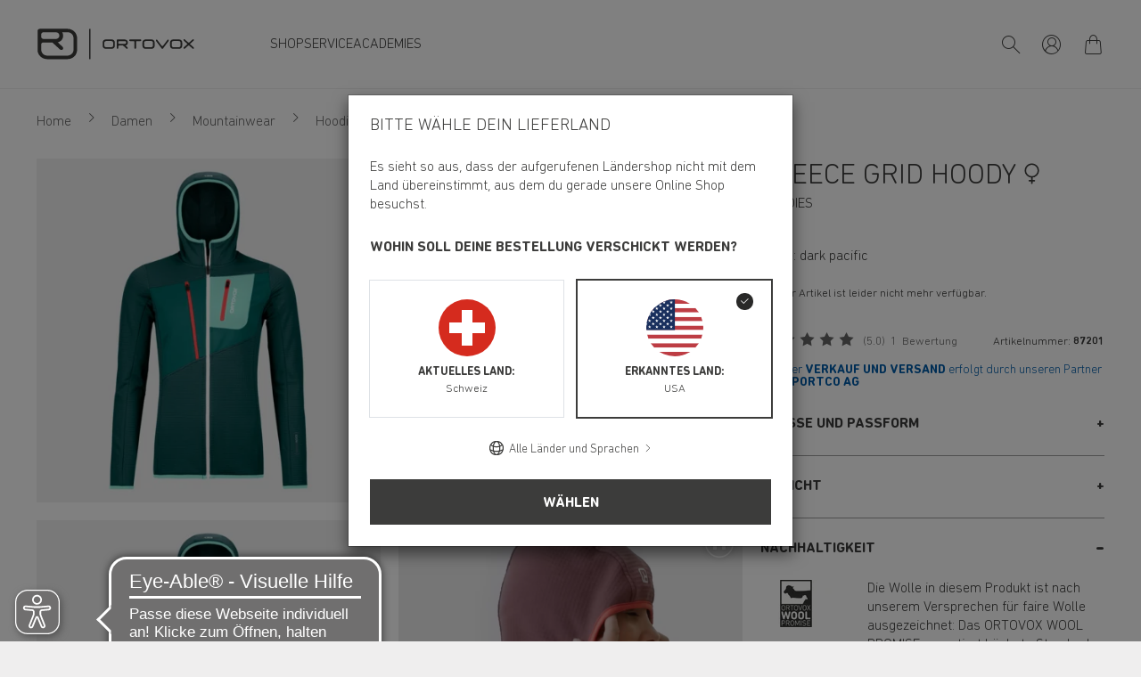

--- FILE ---
content_type: image/svg+xml
request_url: https://dxtb1rh8tbbvs.cloudfront.net/cache-buster-1759921285302/static/debug/img/ortovox/speech-bubble-dark.svg
body_size: 4
content:
<svg xmlns="http://www.w3.org/2000/svg" viewBox="0 0 26 26"><g data-name="Ebene 2"><g data-name="Ebene 1"><path fill="#fff" d="M19.5 1l-.15-.5-.15-.5H1.57l.61.5.61.5 21.98 18.02L19.5 1z"/><path fill="#3c3c3b" d="M20.54 1l-.15-.5-.14-.5H19.2l.15.5.15.5 5.27 18.02L2.79 1 2.18.5 1.57 0H0l.61.5.61.5 25.42 20.85L20.54 1z"/></g></g></svg>

--- FILE ---
content_type: application/javascript
request_url: https://www.ortovox.com/ORTOVOX/System/custom-functions.js?250411
body_size: 6646
content:
const loc = new URL(location.href).pathname.split("/")[1];
var lang = loc.split("-")[1];
var country = loc.split("-")[0];

// start deleting "M" & "W"

!function(n){"use strict";function d(n,t){var r=(65535&n)+(65535&t);return(n>>16)+(t>>16)+(r>>16)<<16|65535&r}function f(n,t,r,e,o,u){return d((u=d(d(t,n),d(e,u)))<<o|u>>>32-o,r)}function l(n,t,r,e,o,u,c){return f(t&r|~t&e,n,t,o,u,c)}function g(n,t,r,e,o,u,c){return f(t&e|r&~e,n,t,o,u,c)}function v(n,t,r,e,o,u,c){return f(t^r^e,n,t,o,u,c)}function m(n,t,r,e,o,u,c){return f(r^(t|~e),n,t,o,u,c)}function c(n,t){var r,e,o,u;n[t>>5]|=128<<t%32,n[14+(t+64>>>9<<4)]=t;for(var c=1732584193,f=-271733879,i=-1732584194,a=271733878,h=0;h<n.length;h+=16)c=l(r=c,e=f,o=i,u=a,n[h],7,-680876936),a=l(a,c,f,i,n[h+1],12,-389564586),i=l(i,a,c,f,n[h+2],17,606105819),f=l(f,i,a,c,n[h+3],22,-1044525330),c=l(c,f,i,a,n[h+4],7,-176418897),a=l(a,c,f,i,n[h+5],12,1200080426),i=l(i,a,c,f,n[h+6],17,-1473231341),f=l(f,i,a,c,n[h+7],22,-45705983),c=l(c,f,i,a,n[h+8],7,1770035416),a=l(a,c,f,i,n[h+9],12,-1958414417),i=l(i,a,c,f,n[h+10],17,-42063),f=l(f,i,a,c,n[h+11],22,-1990404162),c=l(c,f,i,a,n[h+12],7,1804603682),a=l(a,c,f,i,n[h+13],12,-40341101),i=l(i,a,c,f,n[h+14],17,-1502002290),c=g(c,f=l(f,i,a,c,n[h+15],22,1236535329),i,a,n[h+1],5,-165796510),a=g(a,c,f,i,n[h+6],9,-1069501632),i=g(i,a,c,f,n[h+11],14,643717713),f=g(f,i,a,c,n[h],20,-373897302),c=g(c,f,i,a,n[h+5],5,-701558691),a=g(a,c,f,i,n[h+10],9,38016083),i=g(i,a,c,f,n[h+15],14,-660478335),f=g(f,i,a,c,n[h+4],20,-405537848),c=g(c,f,i,a,n[h+9],5,568446438),a=g(a,c,f,i,n[h+14],9,-1019803690),i=g(i,a,c,f,n[h+3],14,-187363961),f=g(f,i,a,c,n[h+8],20,1163531501),c=g(c,f,i,a,n[h+13],5,-1444681467),a=g(a,c,f,i,n[h+2],9,-51403784),i=g(i,a,c,f,n[h+7],14,1735328473),c=v(c,f=g(f,i,a,c,n[h+12],20,-1926607734),i,a,n[h+5],4,-378558),a=v(a,c,f,i,n[h+8],11,-2022574463),i=v(i,a,c,f,n[h+11],16,1839030562),f=v(f,i,a,c,n[h+14],23,-35309556),c=v(c,f,i,a,n[h+1],4,-1530992060),a=v(a,c,f,i,n[h+4],11,1272893353),i=v(i,a,c,f,n[h+7],16,-155497632),f=v(f,i,a,c,n[h+10],23,-1094730640),c=v(c,f,i,a,n[h+13],4,681279174),a=v(a,c,f,i,n[h],11,-358537222),i=v(i,a,c,f,n[h+3],16,-722521979),f=v(f,i,a,c,n[h+6],23,76029189),c=v(c,f,i,a,n[h+9],4,-640364487),a=v(a,c,f,i,n[h+12],11,-421815835),i=v(i,a,c,f,n[h+15],16,530742520),c=m(c,f=v(f,i,a,c,n[h+2],23,-995338651),i,a,n[h],6,-198630844),a=m(a,c,f,i,n[h+7],10,1126891415),i=m(i,a,c,f,n[h+14],15,-1416354905),f=m(f,i,a,c,n[h+5],21,-57434055),c=m(c,f,i,a,n[h+12],6,1700485571),a=m(a,c,f,i,n[h+3],10,-1894986606),i=m(i,a,c,f,n[h+10],15,-1051523),f=m(f,i,a,c,n[h+1],21,-2054922799),c=m(c,f,i,a,n[h+8],6,1873313359),a=m(a,c,f,i,n[h+15],10,-30611744),i=m(i,a,c,f,n[h+6],15,-1560198380),f=m(f,i,a,c,n[h+13],21,1309151649),c=m(c,f,i,a,n[h+4],6,-145523070),a=m(a,c,f,i,n[h+11],10,-1120210379),i=m(i,a,c,f,n[h+2],15,718787259),f=m(f,i,a,c,n[h+9],21,-343485551),c=d(c,r),f=d(f,e),i=d(i,o),a=d(a,u);return[c,f,i,a]}function i(n){for(var t="",r=32*n.length,e=0;e<r;e+=8)t+=String.fromCharCode(n[e>>5]>>>e%32&255);return t}function a(n){var t=[];for(t[(n.length>>2)-1]=void 0,e=0;e<t.length;e+=1)t[e]=0;for(var r=8*n.length,e=0;e<r;e+=8)t[e>>5]|=(255&n.charCodeAt(e/8))<<e%32;return t}function e(n){for(var t,r="0123456789abcdef",e="",o=0;o<n.length;o+=1)t=n.charCodeAt(o),e+=r.charAt(t>>>4&15)+r.charAt(15&t);return e}function r(n){return unescape(encodeURIComponent(n))}function o(n){return i(c(a(n=r(n)),8*n.length))}function u(n,t){return function(n,t){var r,e=a(n),o=[],u=[];for(o[15]=u[15]=void 0,16<e.length&&(e=c(e,8*n.length)),r=0;r<16;r+=1)o[r]=909522486^e[r],u[r]=1549556828^e[r];return t=c(o.concat(a(t)),512+8*t.length),i(c(u.concat(t),640))}(r(n),r(t))}function t(n,t,r){return t?r?u(t,n):e(u(t,n)):r?o(n):e(o(n))}"function"==typeof define&&define.amd?define(function(){return t}):"object"==typeof module&&module.exports?module.exports=t:n.md5=t}(this);

function updateArticleNames() {
    var reg1 = / M$/;
    var reg2 = / W$/;
    var repl1 = "";
    var repl2 = "";
    
    if (window.location.href.match("/far-and-light") != null ) {
        repl1 = " - Men";
        repl2 = " - Women";
    }

    x = document.getElementsByClassName("product-grid-item__product-title");
    for(var i = 0; i < x.length; i++){
        var t = x[i].innerText;
        var t1 = t.replace(reg1, repl1);
        var t2 = t1.replace(reg2, repl2);
        x[i].innerText = t2;
    }
    x = document.getElementsByClassName("pds__title");
    for(var k = 0; k < x.length; k++){
        var u = x[k].innerText;
        var u1 = u.replace(reg1, repl1);
        var u2 = u1.replace(reg2, repl2);
        x[k].innerText = u2;
    }
}

/*
if (jQuery !== undefined) {
    if(lang !== undefined) {
        var gridContent = md5($('.product-grid__content').html());
        updateArticleNames();
        setInterval(() => {
          var gridContent2 = md5($('.product-grid__content').html());
          //console.log(gridContent2);
          if (gridContent != gridContent2) {
            //console.log('Content changed!!');
            updateArticleNames();
            gridContent = md5($('.product-grid__content').html());
          }
        }, 100);
    }
      
}
*/
// end deleting "M" & "W"
$(".pds__product-slider .pimcore_editable_video_error").parent().parent().parent().remove();

// 2nd life tour style hack
if(location.pathname.match(/.*2nd-life\/tour/) != null) {
    $('.table-event-module table').css('background-color','#B5CEB4');
    $('.table-event-module table thead').css({
        'background-color':'transparent',
        'color':'#3C3C3B'
    });
    $('.table-event-module table thead th').css({
        'border':'none',
        'border-bottom':'1px solid #6E8B6D',
        'font-family': 'DINNextRoundedLTPro-Bold, Segoe UI, Geneva, sans-serif',
        'font-size': '20px',
        'padding-top': '1rem'
    });
    $('.table-event-module .table td').css({
        'border-top':'1px solid #8EAC8D',
    });
}


if(new Date() < new Date("2023-09-01")) {
    if(country == 'ca' || country == 'us' ) {
        $("#main-nav > li:nth-child(4)").after('<li class="nav-item nav-item--decoration"><a href="/' + country + '-' + lang + '/unisex/sale" class="js-header__navItem header__navItem text-uppercase has-submenu js-header__has-submenu"><span class="header__navItem-text" style="color:#e00">SALE<i class="d-flex d-desktop-header-none icon icon-ortovox_arrow-right"></i></span></a><div class="header__menu-hyphen"></div></li>');
    }    
} else if (country != 'int') {
    var sLinkTitle = 'DEALS';
    var sLink = 'deals';
    if(country == 'ca' || country == 'us' ) {
        sLink = 'sale'
        sLinkTitle = 'SALE'
    }    
    $("#main-nav > li:nth-child(4)").after('<li class="nav-item nav-item--decoration"><a href="/' + country + '-' + lang + '/unisex/' + sLink + '" class="js-header__navItem header__navItem text-uppercase has-submenu js-header__has-submenu"><span class="header__navItem-text" style="color:#e00">' + sLinkTitle + '<i class="d-flex d-desktop-header-none icon icon-ortovox_arrow-right"></i></span></a><div class="header__menu-hyphen"></div></li>');
}

if(country == 'ca' || country == 'us' ) {
    $(".js-submit-form").on('submit', function() {
        var chkEmail = $.trim($("#guest_customerEmail_first").val());
        if(md5(chkEmail) == '9b600d0dba9dc3f6d1e82249b07baaa2' || md5(chkEmail) == 'd364b4a60d2682d8916752396be2b2a0') {
            return false;
        }
    });
}

if(country == 'ch') {
    $("a[href$='31 924 15 15']").hide();
}

/*
const CookieLink = [];
CookieLink['de'] = 'Cookie Einstellungen';
CookieLink['en'] = 'Cookie Settings';
CookieLink['fr'] = 'Paramètres des cookies';
CookieLink['it'] = 'Impostazioni cookie';
$("footer ul.list-inline.list-inline.d-flex.flex-column.d-md-block.text-grey li:nth-child(3)").after('<li class="list-inline-item small list-unstyled position-relative mr-0 mr-lg-4 footer-list"><a href="javascript:CookieConsent.renew();">' + CookieLink[lang] + '</a><i class="icon icon-circle footer-inline-list d-flex align-items-center"></i></li>');
*/

const rgba2hex = (rgba) => `#${rgba.match(/^rgba?\((\d+),\s*(\d+),\s*(\d+)(?:,\s*(\d+\.{0,1}\d*))?\)$/).slice(1).map((n, i) => (i === 3 ? Math.round(parseFloat(n) * 255) : parseFloat(n)).toString(16).padStart(2, '0').replace('NaN', '')).join('')}`;

// check stat tracking and matomo integration
const cookieCat = [];
var checkboxes = $('.coi__checkbox');
for(var i = 0; i < checkboxes.length; i++){
    cookieCat[$(checkboxes[i]).attr('name')] = rgba2hex($(".checkbox-toggle", $(checkboxes[i]).parent()).css('background-color')) == '#aaaaaa' ? false : true;
}

const mCookies = [
    { name: "_pk_id", valid: "13 months"},
    { name: "_pk_ref", valid: "6 months"},
    { name: "_pk_ses, _pk_cvar, _pk_hsr", valid: "30 minutes"},
    { name: "mtm_consent, mtm_cookie_consent, matomo_ignore", valid: "30 years"},
    { name: "matomo_sessid", valid: "14 days"}
];

$('.coi-consent-banner__cookie-details hr').hide();
mCookies.forEach(function(val) {
    //console.log(val.name);
    var m = $('#coi-consent-banner__description-container-cookie_cat_statistic .coi-consent-banner__found-cookies div:first').clone();
    $('.cookie-details__detail-container-data-processor-name .cookie-details__detail-content', m).text('ORTOVOX Sportartikel GmbH');
    $('.cookie-details__detail-container-purpose .cookie-details__detail-content', m).text('Self-Hosted Matomo Website Tracking');
    $('.cookie-details__detail-container-data-processor-privacy-policy .cookie-details__detail-content', m).html('<a target="_blank" href="https://www.ortovox.com/int-en/privacy">https://www.ortovox.com/int-en/privacy</a>');
    $('.cookie-details__detail-container-expiry .cookie-details__detail-content', m).text(val.valid);
    $('.cookie-details__detail-container-name .cookie-details__detail-content', m).text(val.name);
    $('.cookie-details__detail-container-provider .cookie-details__detail-content', m).text('.ortovox.com');
    $('[title]', m).attr("title", " ");
    m.appendTo('#coi-consent-banner__description-container-cookie_cat_statistic .coi-consent-banner__found-cookies');
})


function embedTrackingCode() {
    var u="https://www.ortovox.com/tracking/";
    _paq.push(['setTrackerUrl', u+'matomo.php']);
    _paq.push(['setSiteId', '1']);

    var addSiteId = 5;
    switch(country) {
        case "us":
            addSiteId = 6;
            break;
        case "ch":
            addSiteId = 8;
            break;
        case "ca":
            addSiteId = 7;
            break;
        case "int":
            addSiteId = 9;
            break;
        case "de":
            addSiteId = 14;
            break;
        case "at":
            addSiteId = 15;
            break;
        case "fr":
            addSiteId = 17;
            break;
        case "it":
            addSiteId = 16;
            break;
        default: 
            addSiteId = 5;
    }

    var isLab = location.pathname.match(/safety-academy-lab-ice|safety-academy-lab-rock|safety-academy-lab-snow|protact-academy-lab/);
    if(isLab !== null) {
        switch(isLab[0]) {
            case "safety-academy-lab-ice":
                addSiteId = 12;
                break;
            case "safety-academy-lab-rock":
                addSiteId = 10;
                break;
            case "safety-academy-lab-snow":
                addSiteId = 11;
                break;
            case "protact-academy-lab":
                addSiteId = 13;
                break;
        }
    }
    _paq.push(['addTracker', u+'matomo.php', addSiteId]);
    
    var d = document,
    g = d.createElement('script'),
    s = d.getElementsByTagName('script')[0]
    g.type = 'text/javascript';
    g.async = true;
    g.defer = true;
    g.src = u + 'matomo.js';
    s.parentNode.insertBefore(g, s);
    
    $('nav#primaryNavigation a, nav#mobile-nav a').each(function() {
        $(this).on( "click", function() {
            var link = $(this).attr('href');
            if(link == undefined) {
                link = $(this).text().trim();
            }
            _paq.push(['trackEvent', 'Navigation', 'Main Navigation', link]);
        });
    })

    $('footer a').each(function() {
        $(this).on( "click", function() {
            var link = $(this).attr('href');
            if(link == undefined) {
                link = $(this).text().trim();
            }
            _paq.push(['trackEvent', 'Navigation', 'Footer Navigation', link]);
        });
    })

    $('a.btn').each(function() {
        // console.log($(this).attr('href'));
        // console.log($(this).text().trim());
        $(this).on( "click", function() {
            var link = $(this).attr('href');
            if(link == undefined) {
                link = $(this).text().trim();
            }
            _paq.push(['trackEvent', 'CTA Clicks', window.location.pathname, link]);
        });
    })

    
    if(location.pathname.match(/.*\/p([0-9]+)-.*/) != null) {
        var p = JSON.parse($('.js-pds__application').attr('data-tracking-payload'));
        var style = parseInt($('.pds__product-id > strong').text());
        _paq.push(['setEcommerceView',
            style + '-' + p.ecommerce.items[0].item_variant, 
            p.ecommerce.items[0].item_name, 
            [p.ecommerce.items[0].item_category]
        ]);


        if($('s.font--heading-medium').text() != '') {
            let checkOuttraSnippet = setTimeout(showOuttraPriceInfo, 1000);
            function showOuttraPriceInfo() {
                var msg = {};
                msg['de'] = 'Bitte beachte: dieser Preis ist ausschließlich auf ortovox.com gültig';
                msg['en'] = 'Please note: the price shown above is only valid on ortovox.com.';
                msg['fr'] = 'Veuillez noter que le prix indiqué ci-dessus n\'est valable que sur ortovox.com.';
                msg['it'] = 'Si prega di notare che il prezzo mostrato sopra è valido solo su ortovox.com.';
                if($('.outtrapriceinfo').text() == '') {
                    $('#outtra-shop-suggestions-list').before('<div class="outtrapriceinfo alert alert-primary p-2 mt-1 border-0" style="font-size:.8rem">' + msg[lang] + '</div>');
                    clearInterval(checkOuttraSnippet);
                }
            }
        }

        var artNr = parseInt($('.d-flex.flex-column.flex-sm-row.justify-content-end.pds__product-id.font-size-13.text-right.line-height-1.pds__product-rating__label--sm strong').text().trim());
        console.log(artNr);
        
        if(artNr == '49082') {
            setTimeout(function () {
                $('.pdp-column.sticky-column .row.mb-20.pb-1').html('&nbsp;');
                console.log('hide store locator');
             }, 600)
        }

    }



    if(location.pathname.match(/checkout\/success/) != null) {
        console.log('checkout success page');
        var ecomtracked = 0;
        const currencySwitch = [];
        currencySwitch['DKK'] = 0.13;
        currencySwitch['SEK'] = 0.089;
        currencySwitch['USD'] = 1; //0.93;
        currencySwitch['CAD'] = 1; //0.68;
        currencySwitch['CHF'] = 1; //1.02;
        currencySwitch['EUR'] = 1;
        $('script').each(function() {
            if($(this).html().indexOf('customDimension_purchaseComplete') > 0 || $(this).html().indexOf('purchase_ga4') > 0) {
                var separateLines = $(this).html().split(/\r?\n|\r|\n/g);
                for(i=0; i < separateLines.length; i++) {
                    var line = separateLines[i];
                    if(line.indexOf('dataLayer.push') > 0 && (line.indexOf('customDimension_purchaseComplete') > 0 || line.indexOf('purchase_ga4') > 0) && ecomtracked == 0) {
                        line = line.replace("dataLayer.push(", "");
                        line = line.replace(");", "");
                        try {
                            var order = JSON.parse(line);
                            
                            for(k = 0; k < order.ecommerce.items.length; k++){
                                _paq.push(['addEcommerceItem',
                                    order.ecommerce.items[k].item_id,
                                    order.ecommerce.items[k].item_name,
                                    [order.ecommerce.items[k].item_category],
                                    Number(order.ecommerce.items[k].price * currencySwitch[order.ecommerce.currency]).toFixed(2),
                                    order.ecommerce.items[k].quantity
                                ]);
                            }
                            
                            _paq.push(['trackEcommerceOrder',
                                order.ecommerce.transaction_id,
                                Number(order.ecommerce.value * currencySwitch[order.ecommerce.currency]).toFixed(2),
                                Number((parseFloat(order.ecommerce.value) - parseFloat(order.ecommerce.shipping)) * currencySwitch[order.ecommerce.currency]).toFixed(2),
                                Number(order.ecommerce.tax * currencySwitch[order.ecommerce.currency]).toFixed(2),
                                (order.ecommerce.shipping > 0 ? 1 : 0),
                                false
                            ]);
                            
                        } catch (e) { 
                            
                        }
                        
                        ecomtracked++;
                    }
                }
            }            
        })
    
    }

}

setAvailInfo = function() {
    //if(new Date() < new Date("2024-09-01")) {
    if(new Date() < new Date("2024-09-01")) {
            var newProduct = $('.bg-productinfo').text().trim().toUpperCase();
        //console.log(" ################## newProduct = " + newProduct);
        if(newProduct == 'NEU' || newProduct == 'NEW'  || newProduct == 'NOUVEAU'  || newProduct == 'NOUVO' || 
            newProduct == 'NEUE FARBE'  || newProduct == 'NEW COLOR'  || newProduct == 'NOUVELLE COULEUR'  || newProduct == 'NOUVO COLORE') {
            var ctaText = [];
            ctaText["de"] = "Verfügbar ab 01.09.";
            ctaText["en"] = "Available from 01/09";
            ctaText["fr"] = "Disponible à partir du 01/09";
            ctaText["it"] = "Disponibile dal 01/09";
            if(country == 'ch') {
                ctaText["de"] = "Demnächst verfügbar";
                ctaText["en"] = "Coming soon";
                ctaText["fr"] = "Bientôt disponible";
                ctaText["it"] = "Disponibile a breve";
            }
            $('.pds__availability-wrapper').remove();
            $('.pdp-column .mb-45.mb-md-30').css('visibility', 'hidden');
            $('.js-pds-addToCart-btn__container').html('<button type="button" class="btn btn-primary text-uppercase w-100" style="user-select: text;cursor:default;">' + ctaText[lang] + '</button>');
            $('#outtra-base-container, #outtra-inplace-container, .pdp-column .js-cookie-overlay').hide();
        }    
    }
}

if(window.jQuery) {
    setAvailInfo();
}  else{   
    var script = document.createElement('script'); 
    document.head.appendChild(script);  
    script.type = 'text/javascript';
    script.src = "//ajax.googleapis.com/ajax/libs/jquery/3.5.1/jquery.min.js";

    script.onload = setAvailInfo;
}

var _paq = _paq || []
if(cookieCat['cookie_cat_statistic'] != true) {
    _paq.push(['disableCookies']); 
}
_paq.push(['trackPageView']);
_paq.push(['enableHeartBeatTimer', 5]); 
_paq.push(['enableLinkTracking']);
    
setTimeout(function () {
   if(country == "se" && /\bHeadlessChrome\//.test(navigator.userAgent) && window.screen.height == 600 && window.screen.width == 800) {
        // do nothing ... crawler
    } else {
        embedTrackingCode();
    }
}, 5)



--- FILE ---
content_type: image/svg+xml
request_url: https://www.ortovox.com/static/img/ortovox/logo-mobile.svg
body_size: 806
content:
<?xml version="1.0" encoding="utf-8"?>
<!-- Generator: Adobe Illustrator 26.3.1, SVG Export Plug-In . SVG Version: 6.00 Build 0)  -->
<svg version="1.1" id="LOGO__x3D__Bildmarke" xmlns="http://www.w3.org/2000/svg" xmlns:xlink="http://www.w3.org/1999/xlink"
	 x="0px" y="0px" viewBox="0 0 337.5 259" style="enable-background:new 0 0 337.5 259;" xml:space="preserve">
<style type="text/css">
	.st0{fill:#3B3B3A;}
</style>
<g>
	<path class="st0" d="M334.9,78.6C333.8,35.9,298.5,1.7,255,1.8H21.2C9.9,1.8,2.6,9.9,2.6,19.8v159.8c0,42.3,35.8,76.2,79.3,77.1
		c43.5,0.9,129.5,1.2,173,0c43.9-1.2,78.7-32.7,79.9-77.1L334.9,78.6z M33.1,48.8c0.2-4.8,2.1-9.3,5.4-12.6
		c3.4-3.4,8.2-5.4,13.5-5.4c3-0.1,14.7-0.4,57.6-0.4c43,0,48.1,0.4,48.1,0.4c16.6,0.4,28.1,12.6,28.1,28.1c0,13-9.5,24.1-22.2,27.2
		c-6.4,1.6-11.7,1.2-30,1.2c-7.6,0-14.9-0.1-24-0.1c-39.8,0-55.1,0-57.6-0.3c-6.3-0.5-10.5-2.3-13.9-5.9c-3-3.2-4.7-7.5-4.9-12.1
		C32.9,63.8,32.9,53.7,33.1,48.8z M304.6,178.4c0,27-21.3,46.7-50.8,48.9c-14.9,1.1-153.6,1-169.5,0c-30-1.9-50.8-21.9-50.8-48.9
		c0,0-0.5-15.8-0.5-23c0-7.3,0.1-23,0.1-23c0-8.7,7.5-15.8,16.5-15.8h77.4c0,0,55.3,51.1,62.7,57.7c7.9,6.1,17.9,7.2,24,0.8
		c5.7-6,6-15.5-2.5-23.7c0,0-39.4-36.1-39.5-36.2l0,0l0,0c0,0,30.8-5.5,41.8-34.9c11-29.4-5.1-50.1-5.1-50.1l0,0h45.3
		c28,0,50.8,21.9,50.8,49c0,0,0.5,3.9,0.5,49.5C305.1,174.4,304.6,178.4,304.6,178.4z"/>
</g>
</svg>


--- FILE ---
content_type: application/javascript
request_url: https://cdn.eye-able.com/configs/www.ortovox.com.js
body_size: 227
content:
var eyeAble_pluginConfig = {"mainIconAlt":2,"license":{"www.ortovox.com":"302f068b09d50e89lyqtofdk:"},"customFunctionPosition":{"Bluefilter":"Main","Darkmode":"Main","TabNavi":"More","ColorCorrection":"Main","HideImages":"Main","LargeCursor":"Main","StopAnimation":"More"},"topPosition":"90%","rightPosition":"1%","mobileBottomPosition":"10px","mobileRightPosition":"10px","sidePosition":"left","mobileSidePosition":"left","iconSize":"50px","mobileIconSize":"40px","customIconColor":"#706F6F","customBackgroundColor":"#706F6F","externalLogoUrl":"","externalToolbarLogoUrl":"","maxMagnification":10,"maxMobileMagnification":2,"blacklistContrast":"","blacklistDarkmode":"","blacklistFontsize":"","forceWhiteBackground":"","disableAllShortcuts":false,"hideIcon":false,"shareLocalStorage":false,"forceInlineColor":false,"sRStartElement":"","sRTextBlock":"","blacklistScreenReader":"","srDictionary":{},"srPhoentic":{}}